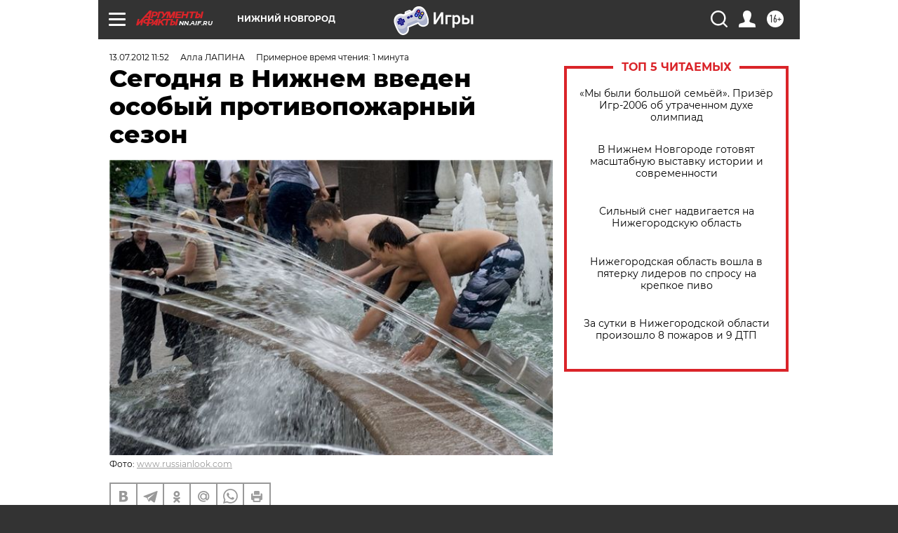

--- FILE ---
content_type: text/html
request_url: https://tns-counter.ru/nc01a**R%3Eundefined*aif_ru/ru/UTF-8/tmsec=aif_ru/587755947***
body_size: -71
content:
A4F36C14697E914EX1769902414:A4F36C14697E914EX1769902414

--- FILE ---
content_type: application/javascript
request_url: https://smi2.ru/counter/settings?payload=CIyLAhjmsZ6zwTM6JGUxNjI5MjM4LTZhZmMtNDgzZC1hNTU4LTE4NDhmZGEyNjE1YQ&cb=_callbacks____0ml2y793s
body_size: 1516
content:
_callbacks____0ml2y793s("[base64]");